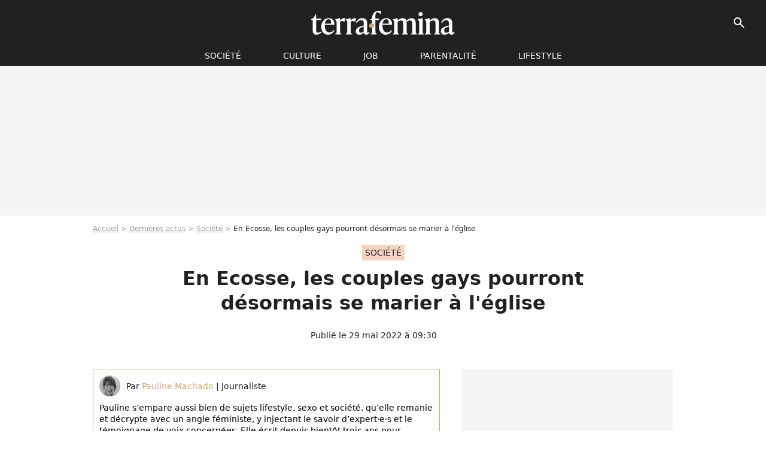

--- FILE ---
content_type: text/html; charset=UTF-8
request_url: https://www.terrafemina.com/article/mariage-gay-les-couples-homosexuels-pourront-se-marier-a-l-eglise-en-ecosse_a364251/1
body_size: 14396
content:
<!DOCTYPE html>
<html>
    <head>
        <meta charset="UTF-8">
        <meta name="robots" content="index,follow,max-snippet:-1,max-image-preview:large,max-video-preview:6" />
                <meta name="viewport" content="width=device-width, initial-scale=1.0, maximum-scale=1.0, minimum-scale=1.0, user-scalable=no">
        <title>En Ecosse, les couples gays pourront désormais se marier à l&#039;église - Terrafemina</title>
            
                                                                                                                                                                                                    
        
            <meta property="og:url" content="https://www.terrafemina.com/article/mariage-gay-les-couples-homosexuels-pourront-se-marier-a-l-eglise-en-ecosse_a364251/1">
    
    
    
    
                    <meta property="article:published_time" content="2022-05-29T09:30:00+02:00">
    
                    <meta property="article:modified_time" content="2022-05-29T09:30:00+02:00">
    
            <meta property="article:section" content="Société" />
    
                        <meta property="article:tag" content="Société" />
                    <meta property="article:tag" content="LGBTQI" />
            
        <meta name="keywords" content="" />
        <meta name="Googlebot" content="noarchive" />
        <meta name="author" content="Terrafemina" />
        <meta name="country" content="France" />
        <meta name="geo.country" content="FR" />
                <meta name="description" content="L&amp;#039;Eglise luthérienne suédoise était jusque-là la seule église européenne à célébrer les mariages homosexuels. L&amp;#039;Eglise d&amp;#039;Ecosse vient de lui emboiter le pas." />
                        <meta name="twitter:site" content="@terrafemina" />
                    <meta property="og:type" content="article" />
        <meta name="twitter:card" content="summary_large_image" />
                <meta property="og:title" content="En Ecosse, les couples gays pourront désormais se marier à l&#039;église" />
        <meta name="twitter:title" content="En Ecosse, les couples gays pourront désormais se marier à l&#039;église" />
                        <meta property="og:description" content="L&amp;#039;Eglise luthérienne suédoise était jusque-là la seule église européenne à célébrer les mariages homosexuels. L&amp;#039;Eglise d&amp;#039;Ecosse vient de lui emboiter le pas." />
        <meta name="twitter:description" content="L&amp;#039;Eglise luthérienne suédoise était jusque-là la seule église européenne à célébrer les mariages homosexuels. L&amp;#039;Eglise d&amp;#039;Ecosse vient de lui emboiter le pas." />
                            <meta property="og:image" content="https://static1.terrafemina.com/articles/1/36/42/51/@/550122-les-couples-gays-autorises-a-se-marier-a-1200x630-2.jpeg" />
    <meta name="twitter:image" content="https://static1.terrafemina.com/articles/1/36/42/51/@/550122-les-couples-gays-autorises-a-se-marier-a-1200x630-2.jpeg" />
                                                
        <link rel="shortcut icon" type="image/x-icon" href="https://static1.terrafemina.com/build/tf_fr/favicon.bb8044dc.png">
        <link rel="icon" type="image/ico" href="https://static1.terrafemina.com/build/tf_fr/favicon.bb8044dc.png">

                        
                        <link rel="preload" href="https://static1.terrafemina.com/build/tf_fr/logo_brand_main.0b5ba459.svg" as="image" />
        
    
            
            
                    <link rel="preload" href="https://static1.terrafemina.com/build/tf_fr/article-3a3f80b9652fde12b51a.css" as="style" />
        <link rel="stylesheet" href="https://static1.terrafemina.com/build/tf_fr/article-3a3f80b9652fde12b51a.css">
    
                
        
<script type="text/javascript">
(function(global) {
    var fontCss           = localStorage.getItem('pp_font_code');
    var distantFontHash   = localStorage.getItem('pp_font_url');
    var currentFontHash   = "https\u003A\/\/static1.terrafemina.com\/build\/tf_fr\/fonts_standalone\u002D839a86215bf0d18acd64.css";

    if (fontCss && distantFontHash && (distantFontHash === currentFontHash)) {
        var style           = document.createElement('style');
            style.type      = 'text/css';
            style.innerHTML = fontCss;

        document.head.appendChild(style);
    }
}(window));
</script>

            </head>

    
    <body class="article-universe articlepage-route ">
    
                <div class="sub-body">
            

<header id="header-main" class="header-main js-header-main">
    <div class="header-top">
        <div class="header-top-left">
            <i id="header-main-menu-icon" class="header-main-menu-icon ui-icons">menu</i>
            <i id="header-main-close-icon" class="header-main-close-icon ui-icons">close2</i>
        </div>

                                <span class="js-b16 1F header-main-logo" aria-label="Accueil">
                <img
                    class="header-logo"
                    src="https://static1.terrafemina.com/build/tf_fr/logo_brand_main.0b5ba459.svg"
                    alt="Terrafemina"
                    width="202"
                    height="50"
                >
            </span>
                    
        <div class="header-top-right">
                        <div class="header-main-btn-holder">
                                    
                                                </div>
            
                                        <i id="header-main-search-icon" class="ui-icons header-main-search-icon">search</i>
                    </div>
    </div>

                        <nav id="header-nav-panel" class="header-bottom header-nav-unloaded"  data-subnav="/api/menu" >
            
                
    <div class="header-main-dropdown-container js-nav-item-holder">
        <div class="header-main-category">
                            <span class="js-b16 1FCB4A4C1FC24F424643CB433FCB21232C2C header-main-nav-link ">société</span>
            
                            <i class="header-icon-more ui-icons">chevron_bot</i>
                <i class="header-icon-next ui-icons js-btn-expand-subnav">chevron_right</i>
                    </div>

                    <div class="header-main-subcategory js-subnav-item-holder" data-key="societe"></div>
            </div>
            
                
    <div class="header-main-dropdown-container js-nav-item-holder">
        <div class="header-main-category">
                            <span class="js-b16 1FCB4A4C1F42C348CBC3C1433FCB2122262C header-main-nav-link ">Culture</span>
            
                            <i class="header-icon-more ui-icons">chevron_bot</i>
                <i class="header-icon-next ui-icons js-btn-expand-subnav">chevron_right</i>
                    </div>

                    <div class="header-main-subcategory js-subnav-item-holder" data-key="culture"></div>
            </div>
            
                
    <div class="header-main-dropdown-container js-nav-item-holder">
        <div class="header-main-category">
                            <span class="js-b16 1FCB4A4C1FCBC14AC44A46483FCB22222C header-main-nav-link ">Job</span>
            
                            <i class="header-icon-more ui-icons">chevron_bot</i>
                <i class="header-icon-next ui-icons js-btn-expand-subnav">chevron_right</i>
                    </div>

                    <div class="header-main-subcategory js-subnav-item-holder" data-key="job"></div>
            </div>
            
                
    <div class="header-main-dropdown-container js-nav-item-holder">
        <div class="header-main-category">
                            <span class="js-b16 1FCB4A4C1F4349444A49CBC23FCB262B2C header-main-nav-link ">Parentalité</span>
            
                            <i class="header-icon-more ui-icons">chevron_bot</i>
                <i class="header-icon-next ui-icons js-btn-expand-subnav">chevron_right</i>
                    </div>

                    <div class="header-main-subcategory js-subnav-item-holder" data-key="parentalite"></div>
            </div>
            
                
    <div class="header-main-dropdown-container js-nav-item-holder">
        <div class="header-main-category">
                            <span class="js-b16 1FCB4A4C1F48464443C2CBC648433FCB212B2521 header-main-nav-link ">Lifestyle</span>
            
                            <i class="header-icon-more ui-icons">chevron_bot</i>
                <i class="header-icon-next ui-icons js-btn-expand-subnav">chevron_right</i>
                    </div>

                    <div class="header-main-subcategory js-subnav-item-holder" data-key="lifestyle"></div>
            </div>
</nav>
            
        <div id="header-main-search-container" class="header-main-search-container">
        <div id="header-main-search-canceled" class="header-main-search-canceled">Annuler</div>

        
<form method="post" action="/rechercher" class="search-form js-search">
    <label for="search_bar" class="search-form-label" aria-label="Rechercher sur Terrafemina"><i class="search-form-picto ui-icons">search</i></label>
    <input
        id="search_bar"
        name="q"
        type="text"
        class="search-form-input js-input-txt"
        placeholder="Rechercher sur Terrafemina"
    />
    <button type="submit" class="search-form-submit js-submit-form" disabled aria-label="__label.header.search.submit">
        OK
    </button>
</form></div>
    </header>
                    
            
    

                            



    


<div class="ad-placement ad-placement-header ad-placeholder">
                    <div class="ad-logo"></div>    
    <div class="ad-container">
        
                    <div class="ad-item "
                id="jad-header-01"
                data-position="header"
                data-device="all"
                data-keywords="%7B%22special-targeting%22%3A%22header%22%7D">
            </div>
            </div>
</div>

            
            <main class="main-content" id="main-content">
                            <div class="breadcrumb">
    <a class="item" href="/">Accueil</a><a class="item" href="/news/1">Dernières actus</a><a class="item" href="/tag/societe_t2577">Société</a><h1 class="item" role="heading" aria-level="1">En Ecosse, les couples gays pourront désormais se marier à l'église</h1></div>            
                                

<div class="article-title-container mg-container">
            <div class="article-title-label">
            
                                    
                    
        
            
        
        
            <span class="label label-type-univers">
                    Société
                </span>
    
            
            
                    </div>
    
                                                        
    
    
    
    <div class="title-page-container"
            >
                <div class="title-page-text">
        En Ecosse, les couples gays pourront désormais se marier à l&#039;église</div></div>


    
    <div class="article-title-published-container">
        <span class="article-title-published">
                            Publié le  29 mai 2022 à 09:30
                    </span>
                    



<div class="share-container js-share"
            data-title="En Ecosse, les couples gays pourront désormais se marier à l&#039;église"
    
    
    
                
                                            
                            
         data-jan="{&quot;eventAction&quot;:[&quot;click&quot;],&quot;eventName&quot;:&quot;social_share&quot;,&quot;position_name&quot;:&quot;social_share_button&quot;}"
    
>
    <div class="icon-container article-title-share ">
        <i class="ui-icons icon-share icon-share">share</i>
    </div>

            <span class="txt-container">Partager</span>
    </div>
            </div>
</div>



                                <div class="gd-2-cols">
                                        <div class="left-col">
                            <section class="article-container">
                                        
            
        <div class="author-article-bio-container mg-content">
            <div class="author-article-bio-link-container">
                <img src="https://static1.terrafemina.com/authors/4/10/04/@/1004-5c77ae7f631e4-35x35-1.jpg"
                    class="author-article-picture"
                    width="35"
                    height="35"
                />

                <span class="author-article-bio-link-span">
                    Par

                    <span class="author-article-bio-name">
                                            <a class="author-article-bio-link" href="/auteur/pauline-machado_a1004">Pauline Machado</a>
                                        </span>

                    |

                    <span class="author-article-bio-status">
                                            Journaliste
                                        </span>
                </span>
            </div>

                        <div class="author-article-bio-description">
                Pauline s’empare aussi bien de sujets lifestyle, sexo et société, qu’elle remanie et décrypte avec un angle féministe, y injectant le savoir d’expert·e·s et le témoignage de voix concernées. Elle écrit depuis bientôt trois ans pour Terrafemina.
            </div>
            
                                                </div>
                        
                    
<div class="article-headline mg-content">
    L'Eglise luthérienne suédoise était jusque-là la seule église européenne à célébrer les mariages homosexuels. L'Eglise d'Ecosse vient de lui emboiter le pas.
</div>
        
        <div class="mg-container js-editorial-content" id="article-content">
            
    <div data-src="https://printaudio.360.audion.fm/public/playerScripts/v1/collections/b1cJFL8lGRdd/player.js" class="audion-reader mg-content" id="audion_player_placeholder"></div>
                
        
        
        
        
    <div class="main-media-container mg-content">
                    
            
            

        


        
<div class="player-container js-media-player player-main"  id="player-main">
                                                        
                    <div class="player-item"
        
                    data-playlist-id="x9qkpk"
        
                    data-media-id="0"
        
        
                    data-position="playertop"
        
                    data-smart-mute="1"
        
        data-player-id="x1j452"
    >
        <div class="player-anchor" >
                            <img class="player-thumbnail" src="https://static1.terrafemina.com/articles/1/36/42/51/@/550122-les-couples-gays-autorises-a-se-marier-a-580x326-2.jpeg" width="580" height="326" >
                    </div>
    </div>
                        
                </div>

                                </div>








            
                            

    

    
    

<div class="ad-placement ad-placement-atf mg-content ad-only-mobile ad-placeholder ad-entitled">
                    <div class="ad-logo"></div>    
    <div class="ad-container">
                                <div class="ad-title">La suite après la publicité</div>
        
                    <div class="ad-item "
                id="jad-atf_mobile-01"
                data-position="rectangle_atf"
                data-device="mobile"
                data-keywords="%5B%5D">
            </div>
            </div>
</div>

                                            
                                            
                        
        
                        <div class="block-text">
            <p>Démarche profondément égalitaire ou tentative opportuniste de remédier à une désertion de ses rangs ? Ces deux raisons pourraient expliquer la décision de l'Eglise d'Ecosse d'autoriser les <a href="/article/mariage-pour-tous-ce-couple-de-japonaises-milite-pour-la-legalisation-du-mariage-gay_a347643/1">mariages des couples gays</a>. Qu'importe, le résultat est là : les personnes de même sexe qui le souhaitent seront désormais autorisées à se dire oui devant Dieu en Ecosse.</p><p>Lundi 23 mai, l'assemblée générale de l'Eglise a ainsi voté par 274 voix contre 136 pour permettre à ses pasteur·es et diacres d'officier les unions entre deux hommes ou deux femmes sur la base du volontariat, mettant ainsi fin à une interdiction vieille de plusieurs siècles, note le <span class="js-b16 [base64]">Guardian</span>. Une petite révolution qui s'accompagnera d'un changement de législation pour supprimer les références à un mariage ayant lieu entre un mari et une femme, et se référer plutôt à des "parties".</p>
        </div>
        
                                                    
                        
        
    <div class="block-social js-embed" data-source="twitter" data-source-script="https://platform.twitter.com/widgets.js">
        <blockquote class="twitter-tweet"><p lang="en" dir="ltr">Huge news from Scotland today as the <a href="https://twitter.com/churchscotland?ref_src=twsrc%5Etfw">@churchscotland</a> General Assembly votes in favour of allowing same-sex marriages to happen in their churches.<br><br>The first of these celebrations will likely take place later this year. <a href="https://twitter.com/hashtag/LoveIsLove?src=hash&ref_src=twsrc%5Etfw">#LoveIsLove</a><br><br>Full story here <a href="https://t.co/VIimlRCxf3">https://t.co/VIimlRCxf3</a></p>— Scotland's Churches Trust (@SChurchesTrust) <a href="https://twitter.com/SChurchesTrust/status/1528699029944770561?ref_src=twsrc%5Etfw">May 23, 2022</a></blockquote> 
    </div>


    
                                                    
                                            
                        
        
                        <div class="block-text">
            <div class="title-h2">Une position clivante</div><p>Cette nouvelle a été saluée par les militant·es pour l'égalité, et accueillie avec joie et empressement par certain·es pasteur·es. Le révérend James Bissett, aumônier des cadets de l'air de la Royal Air Force, a par exemple immédiatement demandé à être enregistré pour célébrer ces mariages, rapporte le journal britannique,</p><p>Le révérend Scott Rennie, premier révérend ouvertement homosexuel, s'est de son côté réjoui : "Le mariage est une chose merveilleuse", a-t-il confié au média. "Mon mariage avec mon mari, Dave, nourrit ma vie et mon ministère, et franchement, je ne pense pas que je pourrais être un pasteur de cette église sans son amour et son soutien. Il est toujours là, en arrière-plan."</p><p>Et de marteler : "Le mariage entre personnes de même sexe est comme le mariage entre personnes de sexe opposé et il a ses joies et ses peines, ses gloires et ses tensions. C'est assez normal, vraiment".</p>
        </div>
        
                                                    
                        
        
    <div class="block-social js-embed" data-source="twitter" data-source-script="https://platform.twitter.com/widgets.js">
        <blockquote class="twitter-tweet"><p lang="en" dir="ltr">And it's a yes from the <a href="https://twitter.com/churchscotland?ref_src=twsrc%5Etfw">@churchscotland</a> to allow ministers like me, who want to, to conduct same sex marriages. Whilst allowing those who don't not to. <a href="https://twitter.com/hashtag/constraineddifference?src=hash&ref_src=twsrc%5Etfw">#constraineddifference</a> <a href="https://twitter.com/hashtag/thanksbetogod?src=hash&ref_src=twsrc%5Etfw">#thanksbetogod</a> <a href="https://twitter.com/hashtag/loveislove?src=hash&ref_src=twsrc%5Etfw">#loveislove</a> </p>— RevShuna (@shunad) <a href="https://twitter.com/shunad/status/1528686506273128448?ref_src=twsrc%5Etfw">May 23, 2022</a></blockquote> 
    </div>


    
                                                    
                                            
                        
        
                        <div class="block-text">
            <p>Ce vote fait de l'Église d'Écosse la plus grande Église du Royaume-Uni à <a href="/article/mariage-gay-leglise-presbyterienne-americaine-pourra-unir-les-couples-de-meme-sexe_a211247/1">autoriser les mariages homosexuels</a>, bien que les oppositions en son sein restent vives. L'Eglise du Pays de Galles a annoncé qu'elle pourrait très probablement suivre cette avancée notoire dans les années à venir.</p><p>En Angleterre en revanche, l'institution anglicane continue de s'y opposer. <a href="/article/couples-homosexuels-le-pape-francois-favorable-a-une-union-civile_a355592/1">Tout comme le Vatican pour les catholiques</a>, qui continue de prôner des valeurs stigmatisantes à l'encontre de la communauté LGBTQIA+. Certes, le pape François a évoqué une "union civile" qui protégerait les fidèles concerné·es, mais il n'envisage toutefois pas d'élargir le mariage au-delà des couples hétéros.</p>
        </div>
        
                    
        </div>
    </section>

        
        <section class="mg-container js-embed" data-type="outbrain">
                <!-- OUTBRAIN -->
<div class="OUTBRAIN"
     data-src="https://www.terrafemina.com/article/mariage-gay-les-couples-homosexuels-pourront-se-marier-a-l-eglise-en-ecosse_a364251/1"
     data-widget-id="AR_6"
     data-ob-template="terrafemina"
></div>
<!-- OUTBRAIN -->

    </section>

            <section class="mg-container" >
                            
                
                    
    
    
    
    <div class="title-section-container"
            >
                <div class="title-section-text">
        Mots clés</div></div>



            
                                        <span class="js-b16 1FCB4A4C1FC24F424643CB433FCB21232C2C tag-card">
            Société
        </span>
                                            <span class="js-b16 1FCB4A4C1F4E4AC1464A4C431E4C4AC63FCB2A232C tag-card">
            mariage gay
        </span>
                                            <span class="js-b16 1FCB4A4C1FC14348464C464F493FCB252621 tag-card">
            religion
        </span>
                                            <span class="js-b16 1FCB4A4C1FC14FC64AC34E431EC349463FCB222B2322 tag-card">
            Royaume-Uni
        </span>
                                            <span class="js-b16 1FCB4A4C1F4943CCC21E43C2C24349CB4643484843C23FCB2A tag-card">
            News essentielles
        </span>
                                            <a class="tag-card" href="/tag/lgbtqi_t2852">
            LGBTQI
        </a>
            </section>
                        </div>
                    
                                        <div class="right-col">
                                                                                


    
    

    
<div class="ad-placement ad-placement-atf mg-container ad-only-desk ad-placeholder ad-sticky">
                    <div class="ad-logo"></div>    
    <div class="ad-container">
        
                    <div class="ad-item "
                id="jad-atf_desktop-01"
                data-position="rectangle_atf"
                data-device="desktop"
                data-keywords="%5B%5D">
            </div>
            </div>
</div>

     
    
    
    <section class="rc-section mg-container">
                            
                
                    
    
    
    
    <div class="title-section-container"
            >
                <div class="title-section-text">
        Sur le même thème</div></div>


    
    <div class="rc-content gd gd-gap-15 gd-s-1">
                                    




        












                



    


    


                        








<article class="news-card news-card-1 news-card-row"     >
    <!-- news card picture -->
                        
            
                    
        
                    
                
                
    
    
    
    
        
                
        <figure class="thumbnail news-card-picture thumbnail-1-1 thumbnail-cover"
                    >
                                    
                            
            
                            
        <img class="thumb-img-100 thumb-img"
            src="https://static1.terrafemina.com/uploads/c6/ad/44/c0/e9b67c27981e942e-105x105-2.jpg"
            alt="“Elle a des spasmes ?”, “Elle a pris quoi ?” : Shy’m déchaînée sur scène, les internautes s’en donnent à coeur joie pour la critiquer"
            width="105"
            height="105"
            loading="lazy"
                
            role="presentation"
        />

            
        
        
                </figure>

        
            
    <div class="news-card-info">
                                                        <div class="news-card-label-container">
                                                                                    
                    
        
            
        
        
            <span class="label label-type-univers">
                    people
                </span>
    
                                            </div>
                            
                                                
                                                    <div
                    class="news-card-title"
                                    >

                                            <a href="/article/elle-a-des-spasmes-elle-a-pris-quoi-shy-m-dechainee-sur-scene-les-internautes-s-en-donnent-a-coeur-joie-pour-la-critiquer_a376273/1" class="news-card-link"      role="link" aria-label="“Elle a des spasmes ?”, “Elle a pris quoi ?” : Shy’m déchaînée sur scène, les internautes s’en donnent à coeur joie pour la critiquer">“Elle a des spasmes ?”, “Elle a pris quoi ?” : Shy’m déchaînée sur scène, les internautes s’en donnent à coeur joie pour la critiquer</a>
                    
                </div>
                            
                                                
                                                        <div class="news-card-date">30 août 2025</div>
                                        </div>
</article>

                            




        












                



    


    


                        








<article class="news-card news-card-1 news-card-row"     >
    <!-- news card picture -->
                        
            
                    
        
                    
                
                
    
    
    
    
        
                
        <figure class="thumbnail news-card-picture thumbnail-1-1 thumbnail-cover"
                    >
                                    
                            
            
                            
        <img class="thumb-img-100 thumb-img"
            src="https://static1.terrafemina.com/uploads/6f/09/5d/54/1b2f01ce2873078a-105x105-2.jpg"
            alt="&quot;Pourquoi elle est carrément à moitié à poil ?&quot; : Addison Rae subi de fortes critiques après son concert à Paris"
            width="105"
            height="105"
            loading="lazy"
                
            role="presentation"
        />

            
        
        
                </figure>

        
            
    <div class="news-card-info">
                                                        <div class="news-card-label-container">
                                                                                    
                    
        
            
        
        
            <span class="label label-type-univers">
                    people
                </span>
    
                                            </div>
                            
                                                
                                                    <div
                    class="news-card-title"
                                    >

                                            <a href="/article/pourquoi-elle-est-carrement-a-moitie-a-poil-addison-rae-subi-de-fortes-critiques-apres-son-concert-a-paris_a376300/1" class="news-card-link"      role="link" aria-label="&quot;Pourquoi elle est carrément à moitié à poil ?&quot; : Addison Rae subi de fortes critiques après son concert à Paris">&quot;Pourquoi elle est carrément à moitié à poil ?&quot; : Addison Rae subi de fortes critiques après son concert à Paris</a>
                    
                </div>
                            
                                                
                                                        <div class="news-card-date">3 septembre 2025</div>
                                        </div>
</article>

                            




        












                



    


    


                        








<article class="news-card news-card-1 news-card-row"     >
    <!-- news card picture -->
                        
            
                    
        
                    
                
                
    
    
    
    
        
                
        <figure class="thumbnail news-card-picture thumbnail-1-1 thumbnail-cover"
                    >
                                    
                            
            
                            
        <img class="thumb-img-100 thumb-img"
            src="https://static1.terrafemina.com/uploads/95/ce/63/4b/7e425165db650522-105x105-1.jpg"
            alt="&quot;Sublime à l&#039;intérieur comme à l&#039;extérieur&quot; : à 60 ans, Teri Hatcher assume fièrement ses rides sur un selfie sans filtres et les internautes applaudissent"
            width="105"
            height="105"
            loading="lazy"
                
            role="presentation"
        />

            
        
        
                </figure>

        
            
    <div class="news-card-info">
                                                        <div class="news-card-label-container">
                                                                                    
                    
        
            
        
        
            <span class="label label-type-univers">
                    Société
                </span>
    
                                            </div>
                            
                                                
                                                    <div
                    class="news-card-title"
                                    >

                                            <a href="/article/sublime-a-linterieur-comme-a-lexterieur-a-60-ans-teri-hatcher-assume-fierement-ses-rides-sur-un-selfie-sans-filtres-et-les-internautes-applaudissent_a376166/1" class="news-card-link"      role="link" aria-label="&quot;Sublime à l&#039;intérieur comme à l&#039;extérieur&quot; : à 60 ans, Teri Hatcher assume fièrement ses rides sur un selfie sans filtres et les internautes applaudissent">&quot;Sublime à l&#039;intérieur comme à l&#039;extérieur&quot; : à 60 ans, Teri Hatcher assume fièrement ses rides sur un selfie sans filtres et les internautes applaudissent</a>
                    
                </div>
                            
                                                
                                                        <div class="news-card-date">7 août 2025</div>
                                        </div>
</article>

                            




        












                



    


    


                        








<article class="news-card news-card-1 news-card-row"     >
    <!-- news card picture -->
                        
            
                    
        
                    
                
                
    
    
    
    
        
                
        <figure class="thumbnail news-card-picture thumbnail-1-1 thumbnail-cover"
                    >
                                    
                            
            
                            
        <img class="thumb-img-100 thumb-img"
            src="https://static1.terrafemina.com/uploads/4f/a7/e5/93/2f2ddbd320753705-105x105-1.jpg"
            alt="&quot;A 50 ans on a plus que des seconds rôles !&quot;, dénonce cette célèbre actrice française face à l&#039;âgisme du cinéma français"
            width="105"
            height="105"
            loading="lazy"
                
            role="presentation"
        />

            
        
        
                </figure>

        
            
    <div class="news-card-info">
                                                        <div class="news-card-label-container">
                                                                                    
                    
        
            
        
        
            <span class="label label-type-univers">
                    cinéma
                </span>
    
                                            </div>
                            
                                                
                                                    <div
                    class="news-card-title"
                                    >

                                            <a href="/article/a-50-ans-on-a-plus-que-des-seconds-roles-denonce-cette-celebre-actrice-francaise-face-a-lagisme-du-cinema-francais_a376220/1" class="news-card-link"      role="link" aria-label="&quot;A 50 ans on a plus que des seconds rôles !&quot;, dénonce cette célèbre actrice française face à l&#039;âgisme du cinéma français">&quot;A 50 ans on a plus que des seconds rôles !&quot;, dénonce cette célèbre actrice française face à l&#039;âgisme du cinéma français</a>
                    
                </div>
                            
                                                
                                                        <div class="news-card-date">20 août 2025</div>
                                        </div>
</article>

                            




        












                



    


    


                        








<article class="news-card news-card-1 news-card-row"     >
    <!-- news card picture -->
                        
            
                    
        
                    
                
                
    
    
    
    
        
                
        <figure class="thumbnail news-card-picture thumbnail-1-1 thumbnail-cover"
                    >
                                    
                            
            
                            
        <img class="thumb-img-100 thumb-img"
            src="https://static1.terrafemina.com/uploads/e8/9c/3a/22/81d0b4687e23efed-105x105-1.jpg"
            alt="&quot;La clé qui a ouvert mes cuisses&quot; : oui, Taylor Swift a raison de parler de sexe, et on a décrypté ses chansons les plus hot (et what the fuck) sur le sujet"
            width="105"
            height="105"
            loading="lazy"
                
            role="presentation"
        />

            
        
        
                </figure>

        
            
    <div class="news-card-info">
                                                        <div class="news-card-label-container">
                                                                                    
                    
        
            
        
        
            <span class="label label-type-univers">
                    Culture
                </span>
    
                                            </div>
                            
                                                
                                                    <div
                    class="news-card-title"
                                    >

                                            <span class="js-b16 [base64] news-card-link" role="link" aria-label="&quot;La cl&eacute; qui a ouvert mes cuisses&quot; : oui, Taylor Swift a raison de parler de sexe, et on a d&eacute;crypt&eacute; ses chansons les plus hot (et what the fuck) sur le sujet">&quot;La clé qui a ouvert mes cuisses&quot; : oui, Taylor Swift a raison de parler de sexe, et on a décrypté ses chansons les plus hot (et what the fuck) sur le sujet</span>
                    
                </div>
                            
                                                
                                                        <div class="news-card-date">11 décembre 2025</div>
                                        </div>
</article>

                            




        












                



    


    


                        








<article class="news-card news-card-1 news-card-row"     >
    <!-- news card picture -->
                        
            
                    
        
                    
                
                
    
    
    
    
        
                
        <figure class="thumbnail news-card-picture thumbnail-1-1 thumbnail-cover"
                    >
                                    
                            
            
                            
        <img class="thumb-img-100 thumb-img"
            src="https://static1.terrafemina.com/uploads/1a/25/6d/5c/31bd583e1d988c81-105x105-1.jpg"
            alt="A revoir gratuitement en ligne, le film choc qui a valu à Adèle Exarchopoulos son second César : sa cinéaste nous raconte la scène la plus bouleversante"
            width="105"
            height="105"
            loading="lazy"
                
            role="presentation"
        />

            
        
        
                </figure>

        
            
    <div class="news-card-info">
                                                        <div class="news-card-label-container">
                                                                                    
                    
        
            
        
        
            <span class="label label-type-univers">
                    cinéma
                </span>
    
                                            </div>
                            
                                                
                                                    <div
                    class="news-card-title"
                                    >

                                            <span class="js-b16 [base64] news-card-link" role="link" aria-label="A revoir gratuitement en ligne, le film choc qui a valu &agrave; Ad&egrave;le Exarchopoulos son second C&eacute;sar : sa cin&eacute;aste nous raconte la sc&egrave;ne la plus bouleversante">A revoir gratuitement en ligne, le film choc qui a valu à Adèle Exarchopoulos son second César : sa cinéaste nous raconte la scène la plus bouleversante</span>
                    
                </div>
                            
                                                
                                                        <div class="news-card-date">9 septembre 2025</div>
                                        </div>
</article>

                        </div>

                        </section>
     
    
    
    <section class="rc-section mg-container">
                            
                
                    
    
    
    
    <div class="title-section-container"
            >
                <div class="title-section-text">
        Les articles similaires</div></div>


    
    <div class="rc-content gd gd-gap-15 gd-s-1">
                                    




        












                



    


    


                        








<article class="news-card news-card-1 news-card-row"     >
    <!-- news card picture -->
                        
            
                    
        
                    
                
                
    
    
    
    
        
                
        <figure class="thumbnail news-card-picture thumbnail-1-1 thumbnail-cover"
                    >
                                    
                            
            
                            
        <img class="thumb-img-100 thumb-img"
            src="https://static1.terrafemina.com/uploads/d7/cf/15/b2/664ccc732f9944fe-105x105-1.jpg"
            alt="Victime d&#039;une fake news transphobe, Brigitte Macron voit ses deux harceleuses relaxées : la transphobie toujours impunie en France ?"
            width="105"
            height="105"
            loading="lazy"
                
            role="presentation"
        />

            
        
        
                </figure>

        
            
    <div class="news-card-info">
                                                        <div class="news-card-label-container">
                                                                                    
                    
        
            
        
        
            <span class="label label-type-univers">
                    Société
                </span>
    
                                            </div>
                            
                                                
                                                    <div
                    class="news-card-title"
                                    >

                                            <a href="/article/victime-d-une-fake-news-transphobe-brigitte-macron-voit-ses-deux-harceleuses-relaxees-la-transphobie-toujours-impunie-en-france_a376031/1" class="news-card-link"      role="link" aria-label="Victime d&#039;une fake news transphobe, Brigitte Macron voit ses deux harceleuses relaxées : la transphobie toujours impunie en France ?">Victime d&#039;une fake news transphobe, Brigitte Macron voit ses deux harceleuses relaxées : la transphobie toujours impunie en France ?</a>
                    
                </div>
                            
                                                
                                                        <div class="news-card-date">11 juillet 2025</div>
                                        </div>
</article>

                            




        












                



    


    


                        








<article class="news-card news-card-1 news-card-row"     >
    <!-- news card picture -->
                        
            
                    
        
                    
                
                
    
    
    
    
        
                
        <figure class="thumbnail news-card-picture thumbnail-1-1 thumbnail-cover"
                    >
                                    
                            
            
                            
        <img class="thumb-img-100 thumb-img"
            src="https://static1.terrafemina.com/uploads/f2/7c/02/e1/921e2cb6fb3a6720-105x105-1.jpg"
            alt="Pourquoi le mot &quot;Féminisme&quot; fait peur ? s&#039;interroge cette révélation de la Star Academy qui &quot;préfère les meufs&quot; (et inquiète le patriarcat)"
            width="105"
            height="105"
            loading="lazy"
                
            role="presentation"
        />

            
        
        
                </figure>

        
            
    <div class="news-card-info">
                                                        <div class="news-card-label-container">
                                                                                    
                    
        
            
        
        
            <span class="label label-type-univers">
                    Société
                </span>
    
                                            </div>
                            
                                                
                                                    <div
                    class="news-card-title"
                                    >

                                            <a href="/article/pourquoi-le-mot-feminisme-fait-peur-sinterroge-cette-revelation-de-la-star-academy-qui-prefere-les-meufs-et-inquiete-le-patriarcat_a376425/1" class="news-card-link"      role="link" aria-label="Pourquoi le mot &quot;Féminisme&quot; fait peur ? s&#039;interroge cette révélation de la Star Academy qui &quot;préfère les meufs&quot; (et inquiète le patriarcat)">Pourquoi le mot &quot;Féminisme&quot; fait peur ? s&#039;interroge cette révélation de la Star Academy qui &quot;préfère les meufs&quot; (et inquiète le patriarcat)</a>
                    
                </div>
                            
                                                
                                                        <div class="news-card-date">18 septembre 2025</div>
                                        </div>
</article>

                            




        












                



    


    


                        








<article class="news-card news-card-1 news-card-row"     >
    <!-- news card picture -->
                        
            
                    
        
                    
                
                
    
    
    
    
        
                
        <figure class="thumbnail news-card-picture thumbnail-1-1 thumbnail-cover"
                    >
                                    
                            
            
                            
        <img class="thumb-img-100 thumb-img"
            src="https://static1.terrafemina.com/uploads/d1/6f/d7/83/e0ce014cc8c9e5d9-105x105-2.jpg"
            alt="&quot;Annulez leurs concerts&quot; : la Fête de l&#039;Huma suscite l&#039;indignation en programmant des artistes accusés de violences physiques et sexuelles"
            width="105"
            height="105"
            loading="lazy"
                
            role="presentation"
        />

            
        
        
                </figure>

        
            
    <div class="news-card-info">
                                                        <div class="news-card-label-container">
                                                                                    
                    
        
            
        
        
            <span class="label label-type-univers">
                    Société
                </span>
    
                                            </div>
                            
                                                
                                                    <div
                    class="news-card-title"
                                    >

                                            <a href="/article/annulez-leurs-concerts-la-fete-de-lhuma-suscite-lindignation-en-programmant-des-artistes-accuses-de-violences-physiques-et-sexuelles_a376375/1" class="news-card-link"      role="link" aria-label="&quot;Annulez leurs concerts&quot; : la Fête de l&#039;Huma suscite l&#039;indignation en programmant des artistes accusés de violences physiques et sexuelles">&quot;Annulez leurs concerts&quot; : la Fête de l&#039;Huma suscite l&#039;indignation en programmant des artistes accusés de violences physiques et sexuelles</a>
                    
                </div>
                            
                                                
                                                        <div class="news-card-date">11 septembre 2025</div>
                                        </div>
</article>

                            




        












                



    


    


                        








<article class="news-card news-card-1 news-card-row"     >
    <!-- news card picture -->
                        
            
                    
        
                    
                
                
    
    
    
    
        
                
        <figure class="thumbnail news-card-picture thumbnail-1-1 thumbnail-cover"
                    >
                                    
                            
            
                            
        <img class="thumb-img-100 thumb-img"
            src="https://static1.terrafemina.com/uploads/e9/0b/09/ab/af069576f3ddf04e-105x105-1.jpg"
            alt="&quot;Scandale&quot; : cet humoriste accusé de viols &quot;innocenté&quot; à tort sur une grande radio ? Les internautes dénoncent une séquence polémique"
            width="105"
            height="105"
            loading="lazy"
                
            role="presentation"
        />

            
        
        
                </figure>

        
            
    <div class="news-card-info">
                                                        <div class="news-card-label-container">
                                                                                    
                    
        
            
        
        
            <span class="label label-type-univers">
                    Société
                </span>
    
                                            </div>
                            
                                                
                                                    <div
                    class="news-card-title"
                                    >

                                            <a href="/article/scandale-cet-humoriste-accuse-de-viols-innocente-a-tort-sur-une-grande-radio-les-internautes-denoncent-une-sequence-polemique_a376695/1" class="news-card-link"      role="link" aria-label="&quot;Scandale&quot; : cet humoriste accusé de viols &quot;innocenté&quot; à tort sur une grande radio ? Les internautes dénoncent une séquence polémique">&quot;Scandale&quot; : cet humoriste accusé de viols &quot;innocenté&quot; à tort sur une grande radio ? Les internautes dénoncent une séquence polémique</a>
                    
                </div>
                            
                                                
                                                        <div class="news-card-date">3 novembre 2025</div>
                                        </div>
</article>

                            




        












                



    


    


                        








<article class="news-card news-card-1 news-card-row"     >
    <!-- news card picture -->
                        
            
                    
        
                    
                
                
    
    
    
    
        
                
        <figure class="thumbnail news-card-picture thumbnail-1-1 thumbnail-cover"
                    >
                                    
                            
            
                            
        <img class="thumb-img-100 thumb-img"
            src="https://static1.terrafemina.com/uploads/ca/a7/7e/9d/def2b7c147d56037-105x105-1.jpg"
            alt="&quot;En coulisse, ils se masturbaient sur des candidates&quot; : ce livre choc déclenche le Me Too Miss France"
            width="105"
            height="105"
            loading="lazy"
                
            role="presentation"
        />

            
        
        
                </figure>

        
            
    <div class="news-card-info">
                                                        <div class="news-card-label-container">
                                                                                    
                    
        
            
        
        
            <span class="label label-type-univers">
                    Société
                </span>
    
                                            </div>
                            
                                                
                                                    <div
                    class="news-card-title"
                                    >

                                            <span class="js-b16 [base64] news-card-link" role="link" aria-label="&quot;En coulisse, ils se masturbaient sur des candidates&quot; : ce livre choc d&eacute;clenche le Me Too Miss France">&quot;En coulisse, ils se masturbaient sur des candidates&quot; : ce livre choc déclenche le Me Too Miss France</span>
                    
                </div>
                            
                                                
                                                        <div class="news-card-date">9 septembre 2025</div>
                                        </div>
</article>

                            




        












                



    


    


                        








<article class="news-card news-card-1 news-card-row"     >
    <!-- news card picture -->
                        
            
                    
        
                    
                
                
    
    
    
    
        
                
        <figure class="thumbnail news-card-picture thumbnail-1-1 thumbnail-cover"
                    >
                                    
                            
            
                            
        <img class="thumb-img-100 thumb-img"
            src="https://static1.terrafemina.com/uploads/85/6a/87/33/e3ba7c15d21c9d11-105x105-2.jpg"
            alt="&quot;C&#039;est très alarmant&quot;, &quot;elle est décharnée&quot; : l&#039;extrême maigreur de cette actrice d&#039;Emily in Paris inquiète les fans"
            width="105"
            height="105"
            loading="lazy"
                
            role="presentation"
        />

            
        
        
                </figure>

        
            
    <div class="news-card-info">
                                                        <div class="news-card-label-container">
                                                                                    
                    
        
            
        
        
            <span class="label label-type-univers">
                    News essentielles
                </span>
    
                                            </div>
                            
                                                
                                                    <div
                    class="news-card-title"
                                    >

                                            <span class="js-b16 [base64] news-card-link" role="link" aria-label="&quot;C&#039;est tr&egrave;s alarmant&quot;, &quot;elle est d&eacute;charn&eacute;e&quot; : l&#039;extr&ecirc;me maigreur de cette actrice d&#039;Emily in Paris inqui&egrave;te les fans">&quot;C&#039;est très alarmant&quot;, &quot;elle est décharnée&quot; : l&#039;extrême maigreur de cette actrice d&#039;Emily in Paris inquiète les fans</span>
                    
                </div>
                            
                                                
                                                        <div class="news-card-date">21 septembre 2025</div>
                                        </div>
</article>

                        </div>

                        </section>




    

    
<div class="ad-placement ad-placement-mtf mg-container ad-placeholder ad-sticky">
                    <div class="ad-logo"></div>    
    <div class="ad-container">
        
                    <div class="ad-item "
                id="jad-mtf-01"
                data-position="rectangle_mtf"
                data-device="all"
                data-keywords="%5B%5D">
            </div>
            </div>
</div>

     
    
    
    <section class="rc-section mg-container">
                            
                
                    
    
    
    
    <div class="title-section-container"
            >
                <div class="title-section-text">
        Dernières actualités</div></div>


    
    <div class="rc-content gd gd-gap-15 gd-s-1 mg-content">
                                    




        












                



    


    


                        








<article class="news-card news-card-1 news-card-row"     >
    <!-- news card picture -->
                        
            
                    
        
                    
                
                
    
    
    
    
        
                
        <figure class="thumbnail news-card-picture thumbnail-1-1 thumbnail-cover"
                    >
                                    
                            
            
                            
        <img class="thumb-img-100 thumb-img"
            src="https://static1.terrafemina.com/uploads/46/be/93/12/9931ccbb94222d6b-105x105-1.jpg"
            alt="&quot;Elle a 60 ans ?!&quot; : ce sex symbol absolu des années 90 apparaît en bikini sur le tapis rouge, un look sulfureux qui sidère ses fans"
            width="105"
            height="105"
            loading="lazy"
                
            role="presentation"
        />

            
        
        
                </figure>

        
            
    <div class="news-card-info">
                                                        <div class="news-card-label-container">
                                                                                    
                    
        
            
        
        
            <span class="label label-type-univers">
                    Culture
                </span>
    
                                            </div>
                            
                                                
                                                    <div
                    class="news-card-title"
                                    >

                                            <a href="/article/elle-a-60-ans-ce-sex-symbol-absolu-des-annees-90-apparait-en-bikini-sur-le-tapis-rouge-un-look-sulfureux-qui-sidere-ses-fans_a376944/1" class="news-card-link"      role="link" aria-label="&quot;Elle a 60 ans ?!&quot; : ce sex symbol absolu des années 90 apparaît en bikini sur le tapis rouge, un look sulfureux qui sidère ses fans">&quot;Elle a 60 ans ?!&quot; : ce sex symbol absolu des années 90 apparaît en bikini sur le tapis rouge, un look sulfureux qui sidère ses fans</a>
                    
                </div>
                            
                                                
                                                        <div class="news-card-date">5 janvier 2026</div>
                                        </div>
</article>

                            




        












                



    


    


                        








<article class="news-card news-card-1 news-card-row"     >
    <!-- news card picture -->
                        
            
                    
        
                    
                
                
    
    
    
    
        
                
        <figure class="thumbnail news-card-picture thumbnail-1-1 thumbnail-cover"
                    >
                                    
                            
            
                            
        <img class="thumb-img-100 thumb-img"
            src="https://static1.terrafemina.com/uploads/fa/58/b9/39/144f465ef3dcd888-105x105-1.jpg"
            alt="Hyper sexualisée ou juste sexy ? Kylie Jenner pose en bikini pour fêter 2026 et les misogynes dénoncent une &quot;culture du vide&quot;"
            width="105"
            height="105"
            loading="lazy"
                
            role="presentation"
        />

            
        
        
                </figure>

        
            
    <div class="news-card-info">
                                                        <div class="news-card-label-container">
                                                                                    
                    
        
            
        
        
            <span class="label label-type-univers">
                    Culture
                </span>
    
                                            </div>
                            
                                                
                                                    <div
                    class="news-card-title"
                                    >

                                            <a href="/article/hyper-sexualisee-ou-juste-sexy-kylie-jenner-pose-en-bikini-pour-feter-2026-et-les-misogynes-denoncent-une-culture-du-vide_a376945/1" class="news-card-link"      role="link" aria-label="Hyper sexualisée ou juste sexy ? Kylie Jenner pose en bikini pour fêter 2026 et les misogynes dénoncent une &quot;culture du vide&quot;">Hyper sexualisée ou juste sexy ? Kylie Jenner pose en bikini pour fêter 2026 et les misogynes dénoncent une &quot;culture du vide&quot;</a>
                    
                </div>
                            
                                                
                                                        <div class="news-card-date">5 janvier 2026</div>
                                        </div>
</article>

                            




        












                



    


    


                        








<article class="news-card news-card-1 news-card-row"     >
    <!-- news card picture -->
                        
            
                    
        
                    
                
                
    
    
    
    
        
                
        <figure class="thumbnail news-card-picture thumbnail-1-1 thumbnail-cover"
                    >
                                    
                            
            
                            
        <img class="thumb-img-100 thumb-img"
            src="https://static1.terrafemina.com/uploads/26/95/72/03/199ef395145a612a-105x105-1.jpg"
            alt="La Femme de Ménage : derrière ses scènes de sexe, ce gros non-dit de notre société que le film met en images courageusement"
            width="105"
            height="105"
            loading="lazy"
                
            role="presentation"
        />

            
        
        
                </figure>

        
            
    <div class="news-card-info">
                                                        <div class="news-card-label-container">
                                                                                    
                    
        
            
        
        
            <span class="label label-type-univers">
                    Culture
                </span>
    
                                            </div>
                            
                                                
                                                    <div
                    class="news-card-title"
                                    >

                                            <a href="/article/la-femme-de-menage-derriere-ses-scenes-de-sexe-ce-gros-non-dit-de-notre-societe-que-le-film-met-en-images-courageusement_a376946/1" class="news-card-link"      role="link" aria-label="La Femme de Ménage : derrière ses scènes de sexe, ce gros non-dit de notre société que le film met en images courageusement">La Femme de Ménage : derrière ses scènes de sexe, ce gros non-dit de notre société que le film met en images courageusement</a>
                    
                </div>
                            
                                                
                                                        <div class="news-card-date">5 janvier 2026</div>
                                        </div>
</article>

                            




        












                



    


    


                        








<article class="news-card news-card-1 news-card-row"     >
    <!-- news card picture -->
                        
            
                    
        
                    
                
                
    
    
    
    
        
                
        <figure class="thumbnail news-card-picture thumbnail-1-1 thumbnail-cover"
                    >
                                    
                            
            
                            
        <img class="thumb-img-100 thumb-img"
            src="https://static1.terrafemina.com/uploads/ef/c0/82/93/e095149f87e74052-105x105-1.jpg"
            alt="&quot;Trop maigre&quot; : cette actrice culte des années 2000 est victime de body shaming, elle dénonce des commentaires effroyables"
            width="105"
            height="105"
            loading="lazy"
                
            role="presentation"
        />

            
        
        
                </figure>

        
            
    <div class="news-card-info">
                                                        <div class="news-card-label-container">
                                                                                    
                    
        
            
        
        
            <span class="label label-type-univers">
                    Culture
                </span>
    
                                            </div>
                            
                                                
                                                    <div
                    class="news-card-title"
                                    >

                                            <a href="/article/trop-maigre-cette-actrice-culte-des-annees-2000-est-victime-de-body-shaming-elle-denonce-des-commentaires-effroyables_a376943/1" class="news-card-link"      role="link" aria-label="&quot;Trop maigre&quot; : cette actrice culte des années 2000 est victime de body shaming, elle dénonce des commentaires effroyables">&quot;Trop maigre&quot; : cette actrice culte des années 2000 est victime de body shaming, elle dénonce des commentaires effroyables</a>
                    
                </div>
                            
                                                
                                                        <div class="news-card-date">5 janvier 2026</div>
                                        </div>
</article>

                            




        












                



    


    


                        








<article class="news-card news-card-1 news-card-row"     >
    <!-- news card picture -->
                        
            
                    
        
                    
                
                
    
    
    
    
        
                
        <figure class="thumbnail news-card-picture thumbnail-1-1 thumbnail-cover"
                    >
                                    
                            
            
                            
        <img class="thumb-img-100 thumb-img"
            src="https://static1.terrafemina.com/uploads/a2/58/1d/07/721d8c274f339fb9-105x105-1.jpg"
            alt="&quot;Je suis une cougar, et alors ?&quot; : cette actrice légendaire se dit fière &quot;d&#039;être aussi canon&quot; et dénonce le sexisme anti-vieilles"
            width="105"
            height="105"
            loading="lazy"
                
            role="presentation"
        />

            
        
        
                </figure>

        
            
    <div class="news-card-info">
                                                        <div class="news-card-label-container">
                                                                                    
                    
        
            
        
        
            <span class="label label-type-univers">
                    Culture
                </span>
    
                                            </div>
                            
                                                
                                                    <div
                    class="news-card-title"
                                    >

                                            <span class="js-b16 [base64] news-card-link" role="link" aria-label="&quot;Je suis une cougar, et alors ?&quot; : cette actrice l&eacute;gendaire se dit fi&egrave;re &quot;d&#039;&ecirc;tre aussi canon&quot; et d&eacute;nonce le sexisme anti-vieilles">&quot;Je suis une cougar, et alors ?&quot; : cette actrice légendaire se dit fière &quot;d&#039;être aussi canon&quot; et dénonce le sexisme anti-vieilles</span>
                    
                </div>
                            
                                                
                                                        <div class="news-card-date">5 janvier 2026</div>
                                        </div>
</article>

                            




        












                



    


    


                        








<article class="news-card news-card-1 news-card-row"     >
    <!-- news card picture -->
                        
            
                    
        
                    
                
                
    
    
    
    
        
                
        <figure class="thumbnail news-card-picture thumbnail-1-1 thumbnail-cover"
                    >
                                    
                            
            
                            
        <img class="thumb-img-100 thumb-img"
            src="https://static1.terrafemina.com/uploads/e0/dd/09/69/577979aeaf2b828f-105x105-1.jpg"
            alt="&quot;On m&#039;obligeait à me mettre en bikini et en short&quot; : cette star d&#039;une série complètement culte dénonce son &quot;hyper sexualisation&quot; à l&#039;écran"
            width="105"
            height="105"
            loading="lazy"
                
            role="presentation"
        />

            
        
        
                </figure>

        
            
    <div class="news-card-info">
                                                        <div class="news-card-label-container">
                                                                                    
                    
        
            
        
        
            <span class="label label-type-univers">
                    Culture
                </span>
    
                                            </div>
                            
                                                
                                                    <div
                    class="news-card-title"
                                    >

                                            <span class="js-b16 [base64] news-card-link" role="link" aria-label="&quot;On m&#039;obligeait &agrave; me mettre en bikini et en short&quot; : cette star d&#039;une s&eacute;rie compl&egrave;tement culte d&eacute;nonce son &quot;hyper sexualisation&quot; &agrave; l&#039;&eacute;cran">&quot;On m&#039;obligeait à me mettre en bikini et en short&quot; : cette star d&#039;une série complètement culte dénonce son &quot;hyper sexualisation&quot; à l&#039;écran</span>
                    
                </div>
                            
                                                
                                                        <div class="news-card-date">2 janvier 2026</div>
                                        </div>
</article>

                        </div>

                                                    
    
        
        
        
                            
        
                            
        
        
    
        <span class="js-b16 1F4943CCC21F2A btn btn-type-tertiary btn-md">
                            <span>Dernières news</span>
            </span>

                    </section>




    

    
<div class="ad-placement ad-placement-btf mg-container ad-placeholder ad-sticky">
                    <div class="ad-logo"></div>    
    <div class="ad-container">
        
                    <div class="ad-item "
                id="jad-btf-01"
                data-position="rectangle_btf"
                data-device="all"
                data-keywords="%5B%5D">
            </div>
            </div>
</div>


                                            </div>
                                    </div>
                                        </main>

                                                






<div class="ad-placement ad-placement-footer">
    
    <div class="ad-container">
        
                    <div class="ad-item "
                id="jad-footer-01"
                data-position="footer"
                data-device="all"
                data-keywords="%5B%5D">
            </div>
            </div>
</div>

                






<div class="ad-placement ad-placement-interstitial">
    
    <div class="ad-container">
        
                    <div class="ad-item "
                id="jad-interstitial-01"
                data-position="interstitial"
                data-device="all"
                data-keywords="%5B%5D">
            </div>
            </div>
</div>

                






<div class="ad-placement ad-placement-pulse">
    
    <div class="ad-container">
        
                    <div class="ad-item "
                id="jad-pulse-01"
                data-position="pulse"
                data-device="all"
                data-keywords="%5B%5D">
            </div>
            </div>
</div>

                                
                
            
    

        
<script type="text/javascript">
    window._nli=window._nli||[],window._nli.push(["brand", "BNLI-1525"]),function(){var n,e,i=window._nli||(window._nli=[]);i.loaded||((n=document.createElement("script")).defer=!0,n.src="https://l.terrafemina.com/sdk.js",(e=document.getElementsByTagName("script")[0]).parentNode.insertBefore(n,e),i.loaded=!0)}();
</script>

                                                    
    




                            
            
<footer class="footer-wrapper" id="footer-main">
    <div class="footer-brand-logo">
                    <img
                class="footer-brand-logo-img"
                src="https://static1.terrafemina.com/build/tf_fr/logo_brand_white.0b5ba459.svg"
                alt="Terrafemina"
                width="202"
                height="50"
                loading="lazy"
            >
            </div>

                        <div class="footer-navigation-info-container">
                                                            <div class="footer-link-container">
                            <span class="js-b16 45CBCBC0C22D1F1FCCCCCC19CB43C1C14A44434E46494A19424F4E1FC243C1C4464243C21F48434C4A48 footer-link">
                            Conditions Générales d&#039;Utilisation
                            </span>
                            &nbsp;|&nbsp;
                        </div>
                                                                                <div class="footer-link-container">
                            <span class="js-b16 45CBCBC0C22D1F1FCCCCCC19CB43C1C14A44434E46494A19424F4E1FC243C1C4464243C21FCC454F46C2 footer-link">
                            Qui sommes-nous ?
                            </span>
                            &nbsp;|&nbsp;
                        </div>
                                                                                <div class="footer-link-container">
                            <span class="js-b16 45CBCBC0C22D1F1FCCCCCC19CB43C1C14A44434E46494A19424F4E1FC243C1C4464243C21F4E4349CB464F49C21E48434C4A4843C2 footer-link">
                            Mentions légales
                            </span>
                            &nbsp;|&nbsp;
                        </div>
                                                                                <div class="footer-link-container">
                            <span class="js-b16 45CBCBC0C22D1F1FCCCCCC19CB43C1C14A44434E46494A19424F4E1FC243C1C4464243C21FC04F4846CB46CAC3431E4B431E424F4F474643C2 footer-link">
                            Politique sur les cookies et autres traceurs
                            </span>
                            &nbsp;|&nbsp;
                        </div>
                                                                                <div class="footer-link-container">
                            <span class="js-b16 45CBCBC0C22D1F1FCCCCCC19CB43C1C14A44434E46494A19424F4E1FC243C1C4464243C21FC04F4846CB46CAC3431EC0C14FCB4342CB464F491E4B4F494943C2 footer-link">
                            Politique de protection des données
                            </span>
                            &nbsp;|&nbsp;
                        </div>
                                                                                <div class="footer-link-container">
                            <span class="js-b16 45CBCBC0C22D1F1FCCCCCC19CB43C1C14A44434E46494A19424F4E1FC243C1C4464243C21F424CC4 footer-link">
                            Conditions Générales de l&#039;offre payante Terrafemina.com
                            </span>
                            &nbsp;|&nbsp;
                        </div>
                                                                                <div class="footer-link-container">
                            <span class="js-b16 45CBCBC0C22D1F1FCCCCCC19CB43C1C14A44434E46494A19424F4E1FC243C1C4464243C21F494FCB464446424ACB464F491EC0C3C245 footer-link">
                            Notifications
                            </span>
                            &nbsp;|&nbsp;
                        </div>
                                                                                <div class="footer-link-container">
                            <span class="js-b16 45CBCBC0C22D1F1FCCCCCC19CB43C1C14A44434E46494A19424F4E1FC243C1C4464243C21F4C43C143C11EC3CB46CA footer-link">
                            Gérer Utiq
                            </span>
                            &nbsp;|&nbsp;
                        </div>
                                                                                <span class="footer-link-container footer-link" onclick="Didomi.notice.show()">
                            Préférences cookies
                        </span>
                                                </div>
          
    
    <div class="footer-copyright-container">
        <div class="footer-webedia-logo">
                            <img
                    src="/build/common/Webedia_Entertainment_Network_Logo_White.17b730ec.svg"
                    alt="Webedia"
                    width="200"
                    height="65"
                    loading="lazy"
                >
                    </div>
        <p class="footer-copyright">
            Copyright © 2008 - 2026 <br> Webedia - Tous droits réservés
        </p>
    </div>
</footer>



    


            <div class="easyAdsBox">&nbsp;</div>
            <div id="mq-state" class="mq-state"></div>            <div id="overlay-layer" class="overlay-layer"></div>

                <script type="application/ld+json">{"@context":"https:\/\/schema.org","@type":"NewsArticle","headline":"En Ecosse, les couples gays pourront désormais se marier à l'église","mainEntityOfPage":{"@type":"WebPage","@id":"https:\/\/www.terrafemina.com\/article\/mariage-gay-les-couples-homosexuels-pourront-se-marier-a-l-eglise-en-ecosse_a364251\/1"},"datePublished":"2022-05-29T09:30:00+02:00","dateModified":"2022-05-29T09:30:00+02:00","image":{"@type":"ImageObject","url":"https:\/\/static1.terrafemina.com\/articles\/1\/36\/42\/51\/@\/550122-les-couples-gays-autorises-a-se-marier-a-1200x0-2.jpeg"},"author":{"@type":"Person","name":"Pauline Machado","worksFor":{"@type":"Organization","name":"Terrafemina","description":"{{ seo_constants.brand_title }} est la référence actu pour les femmes. News politiques, économiques, culturelles... la rédaction de {{ seo_constants.brand_title }} traque quotidiennement l'info pour la traiter sous un angle féminin et porte un regard différent sur notre société, ses bouleversements et le quotidien de la vie des femmes.","sameAs":["https:\/\/www.facebook.com\/terrafemina","https:\/\/twitter.com\/terrafemina"],"url":"https:\/\/www.terrafemina.com\/","logo":{"@type":"ImageObject","url":"https:\/\/static1.terrafemina.com\/skins\/amp-logo-orig-1.png"}},"description":"Pauline s’empare aussi bien de sujets lifestyle, sexo et société, qu’elle remanie et décrypte avec un angle féministe, y injectant le savoir d’expert·e·s et le témoignage de voix concernées. Elle écrit depuis bientôt trois ans pour Terrafemina.","jobTitle":"Journaliste","url":"https:\/\/www.terrafemina.com\/auteur\/pauline-machado_a1004","image":"https:\/\/static1.terrafemina.com\/authors\/4\/10\/04\/@\/1004-5c77ae7f631e4-orig-1.jpg"},"publisher":{"@type":"Organization","name":"Terrafemina","description":"{{ seo_constants.brand_title }} est la référence actu pour les femmes. News politiques, économiques, culturelles... la rédaction de {{ seo_constants.brand_title }} traque quotidiennement l'info pour la traiter sous un angle féminin et porte un regard différent sur notre société, ses bouleversements et le quotidien de la vie des femmes.","sameAs":["https:\/\/www.facebook.com\/terrafemina","https:\/\/twitter.com\/terrafemina"],"url":"https:\/\/www.terrafemina.com\/","logo":{"@type":"ImageObject","url":"https:\/\/static1.terrafemina.com\/skins\/amp-logo-orig-1.png"}}}</script>

                            <script type="text/javascript">
                    

window._GLOBALS = {"build":"12440383986","website_name":"Terrafemina","jad_cmp":{"name":"didomi","siteId":"e23a01f6-a508-4e71-8f50-c1a9cae7c0d0","noticeId":"eNgLwNz8","paywall":{"clientId":"AVvF60FpOZcS6UoBe6sf8isBLYwzuLgMQCnNdE-FvpoW_OhR8P6zERqhyuIBGPOxqrTHKxv7QxsXnfck","planId":"P-6C32877591387682CMBQZOFA","tosUrl":"https:\/\/www.terrafemina.com\/services\/cgv","touUrl":"https:\/\/www.terrafemina.com\/services\/legal","privacyUrl":"https:\/\/www.terrafemina.com\/services\/politique-protection-donnes"},"includeCmp":false},"jad_config":{"src":"https:\/\/cdn.lib.getjad.io\/library\/120157152\/terrafemina_fr_web","page":"\/120157152\/TERRAFEMINA_FR_WEB\/article\/horizontal","keywords":{"version":"PPv2","site":"terrafemina","content_id":"364251","title":["en","ecosse","les","couples","gays","pourront","desormais","se","marier","a","l","eglise"],"tags":["societe","mariage-gay","religion","royaume-uni","news-essentielles","lgbtqi"],"has_video":"1"},"article_inread_added_interval":3,"ad_logo_src":"https:\/\/static1.terrafemina.com\/build\/tf_fr\/logo_brand_ads.730ff8c9.png","ad_title":"La suite apr\u00e8s la publicit\u00e9","interstitialOnFirstPageEnabled":false,"disableAds":false},"jan_config":{"src":"https:\/\/cdn.lib.getjan.io\/library\/terrafemina.js"},"ga":{"route":"articlepage","has_video_content":"1","content_id":"364251","content_length":"2594","content_title":"En Ecosse, les couples gays pourront d\u00e9sormais se marier \u00e0 l'\u00e9glise","content_publication_date":"2022-05-29 09:30:00","content_republication_date":"","author_id":"1004","author_name":"pauline-machado","has_main_video_content":"1","linked_entities":null,"tags":["societe","mariage-gay","religion","royaume-uni","news-essentielles","lgbtqi"],"type_page":"article","content_type":"horizontal"},"gtm":{"id":"GTM-WG3SK3P"},"routes":{"current":"articlepage"},"constants":{"WEBSITE_HAS_CONSENT":true},"front":{"fontUrlkey":"pp_font_url","fontCodekey":"pp_font_code","fontCssUrl":"https:\/\/static1.terrafemina.com\/build\/tf_fr\/fonts_standalone-839a86215bf0d18acd64.css","hasSound1Percent":true}}


var dataLayer = dataLayer || [{"article_id":"364251","route":"articlepage","has_video_content":"1","content_id":"364251","content_length":"2594","content_title":"En Ecosse, les couples gays pourront d\u00e9sormais se marier \u00e0 l'\u00e9glise","content_publication_date":"2022-05-29 09:30:00","content_republication_date":"","author_id":"1004","author_name":"pauline-machado","has_main_video_content":"1","linked_entities":null,"tags":["societe","mariage-gay","religion","royaume-uni","news-essentielles","lgbtqi"],"type_page":"article","content_type":"horizontal","version":"PPv2","site":"terrafemina","title":["en","ecosse","les","couples","gays","pourront","desormais","se","marier","a","l","eglise"],"has_video":"1"}];

window.jad = window.jad || {};
jad.cmd = jad.cmd || [];

window.jan = window.jan || {};
jan.cmd = jan.cmd || [];
jancmd = function(){jan.cmd.push(arguments);};
                </script>

                <script>
    window.nativePlacementsTrackingData = []
</script>

                <script src="/build/common/base-f6873b7a0a59249d8cfb.js" defer></script><script src="/build/common/article-59d3ad2165a796f79505.js" defer></script>
            
                                                
    <!-- DIDOMI GLOBALS -->
    <script type="text/javascript">
        window.didomiOnReady = window.didomiOnReady || [];
        window.didomiEventListeners = window.didomiEventListeners || [];
    </script>

                
                    
                    <!-- DIDOMI CMP SCRIPT BY NOTICE ID -->
            <script type="text/javascript">window.gdprAppliesGlobally=true;(function(){function a(e){if(!window.frames[e]){if(document.body&&document.body.firstChild){var t=document.body;var n=document.createElement("iframe");n.style.display="none";n.name=e;n.title=e;t.insertBefore(n,t.firstChild)}
            else{setTimeout(function(){a(e)},5)}}}function e(n,r,o,c,s){function e(e,t,n,a){if(typeof n!=="function"){return}if(!window[r]){window[r]=[]}var i=false;if(s){i=s(e,t,n)}if(!i){window[r].push({command:e,parameter:t,callback:n,version:a})}}e.stub=true;function t(a){if(!window[n]||window[n].stub!==true){return}if(!a.data){return}
            var i=typeof a.data==="string";var e;try{e=i?JSON.parse(a.data):a.data}catch(t){return}if(e[o]){var r=e[o];window[n](r.command,r.parameter,function(e,t){var n={};n[c]={returnValue:e,success:t,callId:r.callId};a.source.postMessage(i?JSON.stringify(n):n,"*")},r.version)}}
            if(typeof window[n]!=="function"){window[n]=e;if(window.addEventListener){window.addEventListener("message",t,false)}else{window.attachEvent("onmessage",t)}}}e("__tcfapi","__tcfapiBuffer","__tcfapiCall","__tcfapiReturn");a("__tcfapiLocator");(function(e){
            var t=document.createElement("script");t.id="spcloader";t.type="text/javascript";t.async=true;t.src="https://sdk.privacy-center.org/"+e+"/loader.js?target_type=notice&target=eNgLwNz8";t.charset="utf-8";var n=document.getElementsByTagName("script")[0];n.parentNode.insertBefore(t,n)})('e23a01f6-a508-4e71-8f50-c1a9cae7c0d0')})();</script>
                                                </div>
        </body>
</html>
